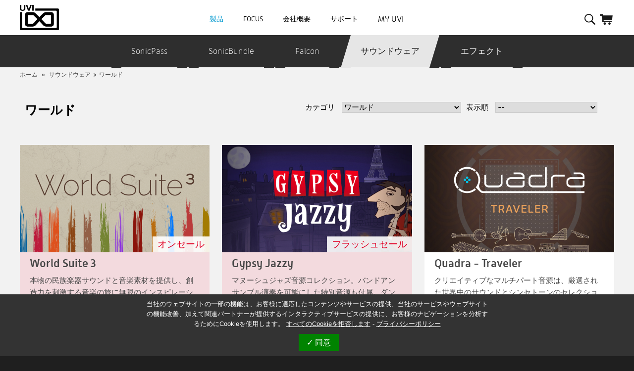

--- FILE ---
content_type: text/html; charset=utf-8
request_url: https://www.uvi.net/jp/world
body_size: 10440
content:
<!DOCTYPE html>
<!--[if lt IE 7]><html class="no-js lt-ie9 lt-ie8 lt-ie7"> <![endif]-->
<!--[if IE 7]><html class="no-js lt-ie9 lt-ie8"> <![endif]-->
<!--[if IE 8]><html class="no-js lt-ie9 lt-ie10"> <![endif]-->
<!--[if IE 9]><html class="no-js ie9 lt-ie10"><![endif]-->

<head>
    <meta name="facebook-domain-verification" content="llurpzisf9dnn70lwx25e95pt3s4ql" />
    <script src="https://www.uvi.net/themes/uvi/js/tarteaucitron-1.9.4/tarteaucitron.js"></script>
    <link href="https://www.uvi.net/themes/uvi/js/tarteaucitron-1.9.4/css/tarteaucitron.css" rel="stylesheet" type="text/css" media="screen" />
    <script src="https://www.uvi.net/themes/uvi/js/tarteaucitron-1.9.4/tarteaucitronperso.js"></script>

    <title>&#12527;&#12540;&#12523;&#12489; - UVI</title>
    <meta charset="UTF-8">
        <meta http-equiv="X-UA-Compatible" content="IE=edge,chrome=1">
    <meta name="robots" content="index,follow" />
    
        <link rel="icon" type="image/vnd.microsoft.icon" href="https://www.uvi.net/img/favicon.ico?1745506934" />
    <link rel="shortcut icon" type="image/x-icon" href="https://www.uvi.net/img/favicon.ico?1745506934" />
    <script type="text/javascript">/* <![CDATA[ */;var baseDir='https://www.uvi.net/';var static_token='3d25d91b76a08c5e345862777f6c9f5b';var token='3d25d91b76a08c5e345862777f6c9f5b';var priceDisplayPrecision=2;var priceDisplayMethod=0;var roundMode=2;/* ]]> */</script>
    <link rel="stylesheet" href="https://cdnjs.cloudflare.com/ajax/libs/font-awesome/6.7.2/css/all.min.css" integrity="sha512-Evv84Mr4kqVGRNSgIGL/F/aIDqQb7xQ2vcrdIwxfjThSH8CSR7PBEakCr51Ck+w+/U6swU2Im1vVX0SVk9ABhg==" crossorigin="anonymous" referrerpolicy="no-referrer" />
    <script type="text/javascript" src="//use.typekit.net/ruh7bas.js"></script>
    <script type="text/javascript">/* <![CDATA[ */;Typekit.load();/* ]]> */</script>
    <link href="https://www.uvi.net/themes/uvi/css/reset.css" rel="stylesheet" type="text/css" media="screen" />
                        <link href="https://www.uvi.net/themes/uvi/cache/v_1320_7ad3e6cf5b1cd0b211b85c6902b81572_all.css" rel="stylesheet" type="text/css" media="all" />
                                    <script type="text/javascript" src="/js/jquery/jquery-1.11.0.min.js"></script>
                    <script type="text/javascript" src="/js/jquery/jquery-migrate-1.2.1.min.js"></script>
                    <script type="text/javascript" src="/js/jquery/plugins/jquery.easing.js"></script>
                    <script type="text/javascript" src="/js/tools.js"></script>
                    <script type="text/javascript" src="/js/jquery/plugins/fancybox/jquery.fancybox.js"></script>
                    <script type="text/javascript" src="https://stratus.soundcloud.com/stratus.js"></script>
                    <script type="text/javascript" src="/themes/uvi/js/store.js"></script>
                    <script type="text/javascript" src="/themes/uvi/js/popbox.js"></script>
                    <script type="text/javascript" src="https://www.uvi.net/js/jquery/jquery-ui.js"></script>
                    <script type="text/javascript" src="https://cdn.tailwindcss.com"></script>
                    <script type="text/javascript" src="https://kit.fontawesome.com/d0e60f7468.js"></script>
                    <script type="text/javascript" src="/js/jquery/plugins/autocomplete/jquery.autocomplete.js"></script>
                    <script type="text/javascript" src="/themes/uvi/js/modules/blockcart2/ajax-cart.js"></script>
                    <script type="text/javascript" src="/themes/uvi/js/modules/lofuserinfo/assets/script.js"></script>
                    <script type="text/javascript" src="/modules/pm_adsandslideshow/js/pm_adsandslideshow.js"></script>
                    <script type="text/javascript" src="/modules/pm_adsandslideshow/js/sudoslider/jquery.sudoSlider.js"></script>
                    <script type="text/javascript" src="/modules/uvisupportcontact/js/uvisupportcontact.js"></script>
                    <script type="text/javascript" src="/modules/uvisupportcontact/js/jquery.validate.js"></script>
                    <script type="text/javascript" src="/modules/uvisupportcontact/js/additional-methods.js"></script>
                    <script type="text/javascript" src="/modules/uvidemosmgmt/js/uvidemosmgmt.js"></script>
                    <script type="text/javascript" src="/modules/uvidemosmgmt/js/jquery.validate.js"></script>
                    <script type="text/javascript" src="/modules/uvidemosmgmt/js/additional-methods.js"></script>
                    <script type="text/javascript" src="//cdnjs.cloudflare.com/ajax/libs/clipboard.js/1.4.0/clipboard.min.js"></script>
                    <script type="text/javascript" src="/modules/uvipopin/js/uvipopin.js"></script>
                    <script type="text/javascript" src="/modules/uvipopin/js/bpopup/jquery.bpopup.min.js"></script>
                <!--[if lt IE 9]>
    <script src="https://www.uvi.net/themes/uvi/js/html5-3.6-respond-1.1.0.min.js"></script>
    <![endif]-->
    	<!--[if lt IE 8]>
	<script type="text/javascript" src="https://www.uvi.net/modules/pm_advancedtopmenu/js/pm_advancedtopmenuiefix.js"></script>
	<![endif]-->
<!-- /MODULE PM_AdvancedTopMenu || Presta-Module.com --><script type="text/javascript">/* <![CDATA[ */;$(document).ready(function(){$('#payment_paypal_express_checkout').click(function(){$('#paypal_payment_form').submit();return false;});$('#paypal_payment_form').live('submit',function(){var nb=$('#quantity_wanted').val();var id=$('#idCombination').val();$('#paypal_payment_form input[name=quantity]').val(nb);$('#paypal_payment_form input[name=id_p_attr]').val(id);});function displayExpressCheckoutShortcut(){var id_product=$('input[name="id_product"]').val();var id_product_attribute=$('input[name="id_product_attribute"]').val();$.ajax({type:"GET",url:baseDir+'/modules/paypal/express_checkout/ajax.php',data:{get_qty:"1",id_product:id_product,id_product_attribute:id_product_attribute},cache:false,success:function(result){if(result=='1'){$('#container_express_checkout').slideDown();}else{$('#container_express_checkout').slideUp();}
return true;}});}
$('select[name^="group_"]').change(function(){displayExpressCheckoutShortcut();});$('.color_pick').click(function(){displayExpressCheckoutShortcut();});var modulePath='modules/paypal';var subFolder='/integral_evolution';var baseDirPP=baseDir.replace('http','https');var fullPath=baseDirPP+modulePath+subFolder;var confirmTimer=false;if($('form[target="hss_iframe"]').length==0){if($('select[name^="group_"]').length>0)
displayExpressCheckoutShortcut();return false;}else{checkOrder();}
function checkOrder(){if(confirmTimer==false)
confirmTimer=setInterval(getOrdersCount,1000);}});/* ]]> */</script>
<link rel="alternate" type="application/rss+xml" title="ワールド - UVI" href="https://www.uvi.net/modules/feeder/rss.php?id_category=43&amp;orderby=position&amp;orderway=asc" /><!-- Nemops.com OpenGraph Module -->


	<meta property="og:type"                   content="website" />
		<meta property="og:title"                  content="&#12527;&#12540;&#12523;&#12489; - UVI" />
		
		<meta property="og:image"                  content="https://www.uvi.net/c/43-category_default/world.jpg" />	
	
	<meta property="og:site_name"              content="UVI" />

	<meta property="og:description"            content="" />
	<meta property="og:url"                    content="http://www.uvi.net/jp/world" />
	




<!-- /end Nemops.com OpenGraph Module -->
    <script src="https://www.uvi.net/themes/uvi/js/modified_advanced_top_menu.js"></script>
    <link href="https://www.uvi.net/themes/uvi/css/uvi.css" rel="stylesheet" type="text/css" media="screen" />

    
        <script type="text/javascript">/* <![CDATA[ */;tarteaucitron.user.facebookpixelId='500010050205155';tarteaucitron.user.facebookpixelMore=function(){};(tarteaucitron.job=tarteaucitron.job||[]).push('facebookpixel');tarteaucitron.user.googletagmanagerId='GTM-WQ85ZQN';(tarteaucitron.job=tarteaucitron.job||[]).push('googletagmanager');window.dataLayer=new Array();/* ]]> */</script>
        <script id="mcjs">!function(c,h,i,m,p){m=c.createElement(h),p=c.getElementsByTagName(h)[0],m.async=1,m.src=i,p.parentNode.insertBefore(m,p)}(document,"script","https://chimpstatic.com/mcjs-connected/js/users/88bd9ba541ed41a486af28d50/0a5af47561e40b2c8b8a5c237.js");</script>
    
    <script>/* <![CDATA[ */;var tarteaucitronForceLanguage='ja';/* ]]> */</script>
    <script src="https://kit.fontawesome.com/d0e60f7468.js" crossorigin="anonymous"></script>
    <script defer src="https://cdn.jsdelivr.net/npm/alpinejs@3.x.x/dist/cdn.min.js"></script>
    <script src="https://cdn.tailwindcss.com"></script>
</head>

<body id="category" class="lang_jp">
<!--[if lt IE 7]>
<div style='border: 1px solid #F7941D; background: #FEEFDA; text-align: center; clear: both; height: 75px; position: relative;'>
    <div style='position: absolute; right: 3px; top: 3px; font-family: courier new; font-weight: bold;'><a href='#' onclick='javascript:this.parentNode.parentNode.style.display="none"; return false;'><img src='http://www.ie6nomore.com/files/theme/ie6nomore-cornerx.jpg' style='border: none;' alt='Close this notice'/></a></div>
    <div style='width: 640px; margin: 0 auto; text-align: left; padding: 0; overflow: hidden; color: black;'>
        <div style='width: 75px; float: left;'><img src='http://www.ie6nomore.com/files/theme/ie6nomore-warning.jpg' alt='Warning!'/></div>
        <div style='width: 275px; float: left; font-family: Arial, sans-serif;'>
            <div style='font-size: 14px; font-weight: bold; margin-top: 12px;'>You are using an outdated browser</div>
            <div style='font-size: 12px; margin-top: 6px; line-height: 12px;'>For a better experience using this site, please upgrade to a modern web browser.</div>
        </div>
        <div style='width: 75px; float: left;'><a href='http://www.firefox.com' target='_blank'><img src='http://www.ie6nomore.com/files/theme/ie6nomore-firefox.jpg' style='border: none;' alt='Get Firefox'/></a></div>
        <div style='width: 75px; float: left;'><a href='http://www.browserforthebetter.com/download.html' target='_blank'><img src='http://www.ie6nomore.com/files/theme/ie6nomore-ie8.jpg' style='border: none;' alt='Get Internet Explorer 8'/></a></div>
        <div style='width: 73px; float: left;'><a href='http://www.apple.com/safari/download/' target='_blank'><img src='http://www.ie6nomore.com/files/theme/ie6nomore-safari.jpg' style='border: none;' alt='Get Safari 4'/></a></div>
        <div style='float: left;'><a href='http://www.google.com/chrome' target='_blank'><img src='http://www.ie6nomore.com/files/theme/ie6nomore-chrome.jpg' style='border: none;' alt='Get Google Chrome'/></a></div>
    </div>
</div>
<![endif]-->

<div id="page" class="clearfix" style="position: relative; z-index: 1;">
    <div class="large_header_bg clearfix">
        <!-- Header -->

        <!-- BEGIN MODULE PM_AdvancedTopMenu -->
<div id="header" class="container_9 flex">
    <a id="header_logo" class="!w-[188px] lg:!w-auto" href="http://www.uvi.net/" title="UVI">
        <img class="logo" src="https://www.uvi.net/themes/uvi/img/logo_uvi_2018@2x.png" alt="UVI" />
    </a>
    <div id="header_right" class="ml-auto">
        <div id="adtm_menu">
            <div id="adtm_menu_inner">
                <ul id="menu">
                                                                <li class="li-niveau1 advtm_menu_2  sub"><a href="/store" title="製品"  class=" a-niveau1"><span class="advtm_menu_span advtm_menu_span_2">製品</span><!--[if gte IE 7]><!--></a>                
                	<div class="adtm_sub jp">
                		                		
                		                			                				
                				<div class="adtm_column_wrap advtm_column_wrap_1">
                				                				<div class="adtm_column_wrap_sizer">&nbsp;</div>
                				                					                						                						                						<div class="jsAdtmColumn adtm_column adtm_column_34">
                						<div class="triangle"><h5><a href="https://www.uvi.net/sonicpass" title="SonicPass"  class="">SonicPass</a></h5></div>                						                						                						</div>
                						                					                
                				                					                						                						                						<div class="jsAdtmColumn adtm_column adtm_column_36">
                						<div class="triangle"><h5><a href="/sonicbundle" title="SonicBundle"  class="">SonicBundle</a></h5></div>                						                						                						</div>
                						                					                
                				                					                						                						                						<div class="jsAdtmColumn adtm_column adtm_column_1">
                						<div class="triangle"><h5><a href="/falcon" title="Falcon"  class=""><img src="https://www.uvi.net/modules/pm_advancedtopmenu/column_icons/1-jp.png" alt="Falcon" title="Falcon" width="24" height="24" class="adtm_menu_icon img-responsive" />Falcon</a></h5></div>                						                						                						</div>
                						                					                
                				                					                						                						                						<div class="jsAdtmColumn adtm_column adtm_column_2">
                						<div class="triangle"><h5><a href="/soundware" title="サウンドウェア"  class="">サウンドウェア</a></h5></div>                						                						                						    <div class="div_adtm_elements jsDivAdtmElements">
                    						    <div class="sub_div_adtm_elements">
                        							<ul class="adtm_elements adtm_elements_2 ">
	                        								                        									                        											                        									<li ><a href="http://www.uvi.net/jp/vintage-synth" title="ビンテージシンセ"  class="">ビンテージシンセ</a></li>
		                        									                        									                        								                        									                        											                        									<li ><a href="http://www.uvi.net/jp/pianos-keyboards" title="ピアノ&amp;鍵盤楽器"  class="">ピアノ&amp;鍵盤楽器</a></li>
		                        									                        									                        								                        									                        											                        									<li ><a href="http://www.uvi.net/jp/bass-drums-perc" title="ベース、ドラム&amp;パーカッション"  class="">ベース、ドラム&amp;パーカッション</a></li>
		                        									                        									                        								                        									                        											                        									<li ><a href="http://www.uvi.net/jp/orchestral" title="オーケストラ"  class="">オーケストラ</a></li>
		                        									                        									                        								                        									                        											                        									<li ><a href="http://www.uvi.net/jp/world" title="ワールド"  class=" advtm_menu_actif advtm_menu_actif_696f8a3e183e8">ワールド</a><script type="text/javascript">/* <![CDATA[ */;activateParentMenu(".advtm_menu_actif_696f8a3e183e8","element");/* ]]> */</script></li>
		                        									                        									                        								                        									                        											                        									<li ><a href="http://www.uvi.net/jp/unconventional" title="エクスペリメンタル"  class="">エクスペリメンタル</a></li>
		                        									                        									                        								                        									                        											                        									<li ><a href="http://www.uvi.net/jp/soundfx" title="サウンドエフェクト"  class="">サウンドエフェクト</a></li>
		                        									                        									                        								                        									                        											                        									<li ><a href="http://www.uvi.net/jp/falcon-expansions" title="Falconエクスパンション"  class="">Falconエクスパンション</a></li>
		                        									                        									                        								                        									                        											                        									<li ><a href="/soundware" title="+ 全サウンドウェアをチェック"  class="">+ 全サウンドウェアをチェック</a></li>
		                        									                        									                        							                        							</ul>
                        							                        							                        							<div class="adtm_elements_image">
                            							                            							<a href="https://www.uvi.net/mosaiq"><img src="/modules/uvibanners/views/img/banners/76_jp.jpg" id="categoryImage"/></a>
                            							                        							</div>
                        							                        							<div class="clear"></div>
                    						    </div>
                						    </div>
                						                						</div>
                						                					                
                				                					                						                						                						<div class="jsAdtmColumn adtm_column adtm_column_5">
                						<div class="triangle"><h5><a href="/effects.html" title="エフェクト"  class=""><img src="https://www.uvi.net/modules/pm_advancedtopmenu/column_icons/5-jp.png" alt="エフェクト" title="エフェクト" width="24" height="24" class="adtm_menu_icon img-responsive" />エフェクト</a></h5></div>                						                						                						    <div class="div_adtm_elements jsDivAdtmElements">
                    						    <div class="sub_div_adtm_elements">
                        							<ul class="adtm_elements adtm_elements_5 ">
	                        								                        									                        											                        									<li ><a href="/tape-suite.html" title="Tape Suite"  class="">Tape Suite</a></li>
		                        									                        									                        								                        									                        											                        									<li ><a href="/opal.html" title="Opal"  class="">Opal</a></li>
		                        									                        									                        								                        									                        											                        									<li ><a href="/dual-delay-x.html" title="Dual Delay X"  class="">Dual Delay X</a></li>
		                        									                        									                        								                        									                        											                        									<li ><a href="/drum-replacer.html" title="Drum Replacer"  class="">Drum Replacer</a></li>
		                        									                        									                        								                        									                        											                        									<li ><a href="/plate.html" title="Plate"  class="">Plate</a></li>
		                        									                        									                        								                        									                        											                        									<li ><a href="/shade.html" title="Shade"  class="">Shade</a></li>
		                        									                        									                        								                        									                        											                        									<li ><a href="https://www.uvi.net/jp/effects" title="+ 全エフェクトをチェック"  class="">+ 全エフェクトをチェック</a></li>
		                        									                        									                        							                        							</ul>
                        							                        								<div class="adtm_elements_image">
	                        								                        								<a href="https://www.uvi.net/bloom"><img src="/modules/uvibanners/views/img/banners/77_jp.jpg" id="categoryImage"/></a>
	                        								                        							</div>
                        							                        							                        							<div class="clear"></div>
                    						    </div>
                						    </div>
                						                						</div>
                						                					                
                				                				                				</div>
                		
                			                		                	
                		                	</div>
                
                </li>
                                                                                <li class="li-niveau1 advtm_menu_7 "><a href="/uvi-focus-behind-the-scenes-uvi" title="Focus"  class=" a-niveau1"><span class="advtm_menu_span advtm_menu_span_7">Focus</span></a></li>
                                                                                <li class="li-niveau1 advtm_menu_5 "><a href="/about-us" title="会社概要"  class=" a-niveau1"><span class="advtm_menu_span advtm_menu_span_5">会社概要</span></a></li>
                                                                                <li class="li-niveau1 advtm_menu_6 "><a href="https://support.uvi.net/hc/ja" title="サポート"  class=" a-niveau1"><span class="advtm_menu_span advtm_menu_span_6">サポート</span></a></li>
                                                </ul>
                <div class="clear"></div>
            </div>
        </div>
       
<!-- END MODULE PM_AdvancedTopMenu --><div id="lof_header_user">
    <div id="lof_wrraper">
    <div id="lof_header_user_info">
                            <a class="lof_btnsignin" href="https://www.uvi.net/jp/my-account"><span>My UVI</span></a> 
                            <div class="lof_container_signin lof_popup">
                          <div class="lof_wrapper">
                                                   <form action="https://www.uvi.net/jp/authentication" method="post" id="loflogin_form" class="lof-form">
                                <fieldset>
                                    <p class="text">
                                        <label for="email">電子メール</label><br />
                                        <span><input type="text" id="email" name="email" value="" class="account_input" /></span>
                                    </p>
                                    <p class="text">
                                        <label for="passwd">パスワード</label><br/>
                                        <span><input type="password" id="passwd" name="passwd" value="" class="account_input" /></span>
                                    </p>
                                    <p class="submit">
                                        
                                        <input type="hidden" class="hidden" name="back" value="http://www.uvi.net/jp/world" />
                                        
                                        <input type="submit" id="SubmitLogin" name="SubmitLogin" class="blue" value="ログイン" />
                                    </p>
                                    <p class="lost_password"><a href="https://www.uvi.net/jp/password-recovery">パスワードをお忘れですか？</a></p>
                                </fieldset>
                            </form>
                                                        
                            <form action="https://www.uvi.net/jp/authentication" method="post" id="lof_create-account_form" class="std">
                                    <fieldset>
                                        <!--<h3>アカウントを作成</h3>-->
                                        <strong>UVIは初めてですか？</strong>
                                        <p class="text">
                                            <label for="email_create">電子メール</label><br />
                                            <span><input type="text" id="email_create" name="email_create" value="" class="account_input" /></span>
                                        </p>
                                        <p class="submit">
                                            
                                                <input type="hidden" class="hidden" name="back" value="my-account" />
                                            <input type="submit" id="SubmitCreate" name="SubmitCreate" class="blue" value="アカウントを作成" />
                                            <input type="hidden" class="hidden" name="SubmitCreate" value="今すぐ登録" />
                                          
                                        </p>
                                    </fieldset>
                                </form>

                                                          </div>
                  </div>
    </div>
   </div>
</div>

<!-- Block user information module HEADER -->
<div id="header_user">
	<ul id="header_nav">
		<li id="shopping_menumob" class="jsMenuMobile ">
			<a href="#" class="!w-[58px] lg:!w-auto"></a>
		</li>
		<li id="shopping_user">
			<a href="https://www.uvi.net/jp/my-account" class="!w-[58px] lg:!w-auto"></a>
		</li>
		<li id="shopping_search">
			<a href="#" class="!w-[62px] lg:!w-auto"></a>
		</li>
					<li id="shopping_cart">
				<a href="https://www.uvi.net/jp/quick-order" class="!w-[78px] lg:!w-auto"
					title="ショッピングカート">&nbsp;
					<span class="ajax_cart_quantity hidden">0</span>
					<!--<span class="ajax_cart_product_txt hidden">製品</span>
			<span class="ajax_cart_product_txt_s hidden">製品</span>
							<span class="ajax_cart_total hidden">
																	$0
									</span>
			
			<span class="ajax_cart_no_product">（空）</span>-->
				</a>
			</li>
			</ul>
</div>
<!-- /Block user information module HEADER -->



<script type="text/javascript">/* <![CDATA[ */;var CUSTOMIZE_TEXTFIELD=1;var img_dir='https://www.uvi.net/themes/uvi/img/';/* ]]> */</script>
<script type="text/javascript">/* <![CDATA[ */;var customizationIdMessage='Customization #';var removingLinkText='remove this product from my cart';var freeShippingTranslation='-';var freeProductTranslation='Free!';var delete_txt='Delete';/* ]]> */</script>


<div id="empty_cart_block" class="block exclusive">
    ショッピングカートは空です
</div>

<!-- MODULE Block cart -->
<div id="cart_block" class="block exclusive">
	<h4>
		<a href="https://www.uvi.net/jp/quick-order" title="View my shopping cart" rel="nofollow">Cart</a>
				<span id="block_cart_expand" class="hidden">&nbsp;</span>
		<span id="block_cart_collapse" >&nbsp;</span>
			</h4>
	<div class="block_content">
	<!-- block summary -->
	<div id="cart_block_summary" class="collapsed">
		<span class="ajax_cart_quantity" style="display:none;">0</span>
		<span class="ajax_cart_product_txt_s" style="display:none">products</span>
		<span class="ajax_cart_product_txt" >product</span>
		<span class="ajax_cart_total" style="display:none">
					</span>
		<span class="ajax_cart_no_product" >(empty)</span>
	</div>
	<!-- block list of products -->
	<div id="cart_block_list" class="expanded">
			<p  id="cart_block_no_products">No products</p>
			
		<p id="cart-prices">
		    
									<span id="cart_block_total" class="price ajax_block_cart_total">$0</span>
			<span>合計</span>
		</p>
				<p id="cart-buttons">
						<a href="https://www.uvi.net/jp/quick-order" id="button_order_cart" class="exclusive_large" title="ご購入手続き" rel="nofollow"><span></span>ご購入手続き</a>
		</p>
	</div>
</div>
<!-- /MODULE Block cart -->


<div class="clear"></div>
    </div>
</div>
</div>
<!-- block seach mobile -->
<!-- Block search module TOP -->
<div id="header_search_block_top">
    <div id="search_block_top">
    	<form method="get" action="https://www.uvi.net/jp/search" id="searchbox">
    		<p>
    			<label for="search_query_top"><!-- image on background --></label>
    			<input type="hidden" name="controller" value="search" />
    			<input type="hidden" name="orderby" value="position" />
    			<input type="hidden" name="orderway" value="desc" />
    			<input class="search_query effect-16" type="text" id="search_query_top" name="search_query" value="" placeholder="検索"/>
    			<input type="submit" name="submit_search" value="検索" class="button" />
    			<span class="focus-border"></span>
    	</p>
    	</form>
    </div>
</div>

<!-- /Block search module TOP -->

</div>
<div id="adtm-submenu-container">
    <div id="adtm-submenu" class="jsAdtmSubLocation">

    </div>
    <div id="adtm-submenu2" class="jsAdtmSub2Location">

    </div>
</div>
<div class="large_header_bg_2">
    <div class="container_9 clearfix">
        
<!-- Breadcrumb -->
<div class="breadcrumb">
	<a href="http://www.uvi.net/" title="return to ホーム">ホーム</a>
			<span class="navigation-pipe" >&raquo;</span>
					<a href="http://www.uvi.net/jp/soundware" title="サウンドウェア" data-gg="">サウンドウェア</a><span class="navigation-pipe">></span>ワールド
			</div>
<!-- /Breadcrumb -->
    </div>
</div>

<div class="container_9 clearfix">

    <!-- Center -->
    <div class="center_column hide_index clearfix grid_5">

	






                        <div class="cat_final">
                <h1>&#12527;&#12540;&#12523;&#12489;</h1>
                            </div>
        
                    <!-- Utilisation du template product-listcat.tpl pour les catégories Software et Apps -->
            <div class="content_sortPagiBar">
                
                            
                <div class="sortPagiBar clearfix">
                    
    <form id="productsSortForm" action="https://www.uvi.net/jp/world">
    <p class="select">
        <label for="selectPrductSort">表示順</label>
        <select id="selectPrductSort" onchange="document.location.href = $(this).val();">
            <option value="http://www.uvi.net/jp/world?orderby=position&amp;orderway=asc" selected="selected">--</option>
                        <option value="http://www.uvi.net/jp/world?orderby=price&amp;orderway=asc" >価格：安い順</option>
            <option value="http://www.uvi.net/jp/world?orderby=price&amp;orderway=desc" >価格：高い順</option>
                        <option value="http://www.uvi.net/jp/world?orderby=name&amp;orderway=asc" >製品名：ABC順</option>
            <option value="http://www.uvi.net/jp/world?orderby=name&amp;orderway=desc" >製品名：ABC逆順（ZYX...）</option>
            
        </select>
    </p>
</form>

                    <form id="storeCatsForm" action="https://www.uvi.net/category.php?id_category=43">
    <p class="select">
        <label for="selectStoreCat">カテゴリ</label>
        <select id="selectStoreCat" onchange="document.location.href = $(this).val();">
            
                                        <option value="http://www.uvi.net/jp/store" >全製品</option>
                            <option value="http://www.uvi.net/jp/soundware" >サウンドウェア</option>
                            <option value="http://www.uvi.net/jp/effects" >エフェクト</option>
                            <option value="http://www.uvi.net/jp/ios-apps" >iOSアプリ</option>
                            <option value="http://www.uvi.net/jp/vintage-synth-week" >Vintage Synth Week</option>
                                        <option value="http://www.uvi.net/jp/vintage-synth" >ビンテージシンセ</option>
                            <option value="http://www.uvi.net/jp/pianos-keyboards" >ピアノ&鍵盤楽器</option>
                            <option value="http://www.uvi.net/jp/bass-drums-perc" >ベース、ドラム&パーカッション</option>
                            <option value="http://www.uvi.net/jp/orchestral" >オーケストラ</option>
                            <option value="http://www.uvi.net/jp/world" selected="selected">ワールド</option>
                            <option value="http://www.uvi.net/jp/unconventional" >エクスペリメンタル</option>
                            <option value="http://www.uvi.net/jp/soundfx" >サウンドエフェクト</option>
                            <option value="http://www.uvi.net/jp/falcon-expansions" >Falconエクスパンション</option>
                    </select>
    </p>
</form>
                    


                    
                </div>
            </div>

                <div class="grid grid-cols-1 lg:grid-cols-3 gap-16 lg:gap-10 px-10 lg:px-0" id="product-list">
                                                
                                        
                                        
            <div class="group flex flex-col text-5xl lg:text-2xl bg-[#f3dade]">
                <div class="relative">
                    <img alt="World Suite 3" src="https://www.uvi.net/1642/world-suite-3.jpg" />

                                            <div class="absolute bottom-0 right-0 bg-white/90 py-2 px-4 text-[#e20025]  text-6xl lg:text-3xl font-medium uppercase">
                                                                                                オンセール
                                                                                    </div>
                    
                    

                    
                    <div class="opacity-0 group-hover:opacity-100 flex absolute bg-black/70 items-center justify-center gap-x-8 w-full h-full top-0 transition-all duration-300">
                        <a href="http://www.uvi.net/jp/world/world-suite-3.html" class="border border-white px-8 py-3 lg:px-6 lg:py-2 text-white hover:bg-white hover:text-black text-7xl lg:text-4xl">
                            詳細
                        </a>
                        
                                                    <a data-productid="463" data-buylink="http://www.uvi.net/jp/world/world-suite-3.html" data-productname="World Suite 3" class="border border-white px-8 py-3 lg:px-6 lg:py-2 text-white hover:bg-white hover:text-black text-7xl lg:text-4xl add-to-cart-btn">
                                <i class="fa-sharp fa-light fa-cart-shopping"></i>
                            </a>
                                            </div>
                </div>

                <div class="grow px-8 py-8 lg:py-4">
                    <div class="text-6xl lg:text-4xl font-medium mb-4">
                        <a href="http://www.uvi.net/jp/world/world-suite-3.html" title="World Suite 3">
                            World Suite 3
                        </a>
                    </div>

                    <div class="leading-relaxed">
                        本物の民族楽器サウンドと音楽素材を提供し、創造力を刺激する音楽の旅に無限のインスピレーションを与える音源集
                    </div>
                </div>

                <div class="flex items-center justify-center px-8 pb-12 lg:pb-8">
                                                                        <div class="flex items-center justify-center gap-x-4">
                                                                    <div class="text-center bg-[#e20025] text-white px-2 py-1">
                                                                                                                                                                                    -50
                                                                                        %
                                                                            </div>
                                                                <div>
                                    <span class="text-5xl lg:text-2xl text-[#e20025]">$149</span>

                                                                            <div class="line-through text-4xl lg:text-xl">
                                            $299
                                        </div>
                                                                    </div>
                            </div>
                                                            </div>
            </div>
                                                
                                        
                                        
            <div class="group flex flex-col text-5xl lg:text-2xl bg-[#f3dade]">
                <div class="relative">
                    <img alt="" src="https://www.uvi.net/1548/gypsy-jazzy.jpg" />

                                            <div class="absolute bottom-0 right-0 bg-white/90 py-2 px-4 text-[#e20025]  text-6xl lg:text-3xl font-medium uppercase">
                                                                                                フラッシュセール
                                                                                    </div>
                    
                    

                    
                    <div class="opacity-0 group-hover:opacity-100 flex absolute bg-black/70 items-center justify-center gap-x-8 w-full h-full top-0 transition-all duration-300">
                        <a href="http://www.uvi.net/jp/music-genres/gypsy-jazzy.html" class="border border-white px-8 py-3 lg:px-6 lg:py-2 text-white hover:bg-white hover:text-black text-7xl lg:text-4xl">
                            詳細
                        </a>
                        
                                                    <a data-productid="102" data-buylink="http://www.uvi.net/jp/music-genres/gypsy-jazzy.html" data-productname="Gypsy Jazzy" class="border border-white px-8 py-3 lg:px-6 lg:py-2 text-white hover:bg-white hover:text-black text-7xl lg:text-4xl add-to-cart-btn">
                                <i class="fa-sharp fa-light fa-cart-shopping"></i>
                            </a>
                                            </div>
                </div>

                <div class="grow px-8 py-8 lg:py-4">
                    <div class="text-6xl lg:text-4xl font-medium mb-4">
                        <a href="http://www.uvi.net/jp/music-genres/gypsy-jazzy.html" title="Gypsy Jazzy">
                            Gypsy Jazzy
                        </a>
                    </div>

                    <div class="leading-relaxed">
                        マヌーシュジャズ音源コレクション。バンドアンサンブル演奏を可能にした特別音源も付属。ダンスミュージックにも最適
                    </div>
                </div>

                <div class="flex items-center justify-center px-8 pb-12 lg:pb-8">
                                                                        <div class="flex items-center justify-center gap-x-4">
                                                                    <div class="text-center bg-[#e20025] text-white px-2 py-1">
                                                                                                                                                                                    -61
                                                                                        %
                                                                            </div>
                                                                <div>
                                    <span class="text-5xl lg:text-2xl text-[#e20025]">$39</span>

                                                                            <div class="line-through text-4xl lg:text-xl">
                                            $99
                                        </div>
                                                                    </div>
                            </div>
                                                            </div>
            </div>
                                                
                                        
                                        
            <div class="group flex flex-col text-5xl lg:text-2xl bg-white">
                <div class="relative">
                    <img alt="Quadra - Traveler" src="https://www.uvi.net/1582/quadra-traveler.jpg" />

                                                                
                    

                    
                    <div class="opacity-0 group-hover:opacity-100 flex absolute bg-black/70 items-center justify-center gap-x-8 w-full h-full top-0 transition-all duration-300">
                        <a href="http://www.uvi.net/jp/unconventional/quadra-traveler.html" class="border border-white px-8 py-3 lg:px-6 lg:py-2 text-white hover:bg-white hover:text-black text-7xl lg:text-4xl">
                            詳細
                        </a>
                        
                                                    <a data-productid="398" data-buylink="http://www.uvi.net/jp/unconventional/quadra-traveler.html" data-productname="Quadra - Traveler" class="border border-white px-8 py-3 lg:px-6 lg:py-2 text-white hover:bg-white hover:text-black text-7xl lg:text-4xl add-to-cart-btn">
                                <i class="fa-sharp fa-light fa-cart-shopping"></i>
                            </a>
                                            </div>
                </div>

                <div class="grow px-8 py-8 lg:py-4">
                    <div class="text-6xl lg:text-4xl font-medium mb-4">
                        <a href="http://www.uvi.net/jp/unconventional/quadra-traveler.html" title="Quadra - Traveler">
                            Quadra - Traveler
                        </a>
                    </div>

                    <div class="leading-relaxed">
                        クリエイティブなマルチパート音源は、厳選された世界中のサウンドとシンセトーンのセレクションをブレンドし、強力なエフェクトと高度なアルペジエーターで仕上げ
                    </div>
                </div>

                <div class="flex items-center justify-center px-8 pb-12 lg:pb-8">
                                                                        <div class="flex items-center justify-center gap-x-4">
                                                                <div>
                                    <span class="text-5xl lg:text-2xl ">$149</span>

                                                                    </div>
                            </div>
                                                            </div>
            </div>
                                                
                                        
                                        
            <div class="group flex flex-col text-5xl lg:text-2xl bg-white">
                <div class="relative">
                    <img alt="Prisma - Producer Lab" src="https://www.uvi.net/1683/prisma.jpg" />

                                                                
                                            <div class="absolute top-0 left-0 bg-[#0099e4]/90 py-3 px-6 lg:py-2 lg:px-4 text-white text-6xl lg:text-4xl uppercase rounded-br-xl">新製品</div>
                    

                    
                    <div class="opacity-0 group-hover:opacity-100 flex absolute bg-black/70 items-center justify-center gap-x-8 w-full h-full top-0 transition-all duration-300">
                        <a href="http://www.uvi.net/jp/soundware/prisma.html" class="border border-white px-8 py-3 lg:px-6 lg:py-2 text-white hover:bg-white hover:text-black text-7xl lg:text-4xl">
                            詳細
                        </a>
                        
                                                    <a data-productid="482" data-buylink="http://www.uvi.net/jp/soundware/prisma.html" data-productname="Prisma - Producer Lab" class="border border-white px-8 py-3 lg:px-6 lg:py-2 text-white hover:bg-white hover:text-black text-7xl lg:text-4xl add-to-cart-btn">
                                <i class="fa-sharp fa-light fa-cart-shopping"></i>
                            </a>
                                            </div>
                </div>

                <div class="grow px-8 py-8 lg:py-4">
                    <div class="text-6xl lg:text-4xl font-medium mb-4">
                        <a href="http://www.uvi.net/jp/soundware/prisma.html" title="Prisma - Producer Lab">
                            Prisma - Producer Lab
                        </a>
                    </div>

                    <div class="leading-relaxed">
                        次世代の制作とサウンドデザインのために設計された強力なデュアルレイヤーエンジンを持つ音源。あらゆる現代的な用途をカバーする数百種類のインストゥルメントを搭載し、他に類を見ないクリエイティブラボ体験を提供
                    </div>
                </div>

                <div class="flex items-center justify-center px-8 pb-12 lg:pb-8">
                                                                        <div class="flex items-center justify-center gap-x-4">
                                                                <div>
                                    <span class="text-5xl lg:text-2xl ">$149</span>

                                                                    </div>
                            </div>
                                                            </div>
            </div>
                                                
                                        
                                        
            <div class="group flex flex-col text-5xl lg:text-2xl bg-white">
                <div class="relative">
                    <img alt="Nagoya Harp" src="https://www.uvi.net/1547/nagoya-harp.jpg" />

                                                                
                    

                    
                    <div class="opacity-0 group-hover:opacity-100 flex absolute bg-black/70 items-center justify-center gap-x-8 w-full h-full top-0 transition-all duration-300">
                        <a href="http://www.uvi.net/jp/world/nagoya-harp.html" class="border border-white px-8 py-3 lg:px-6 lg:py-2 text-white hover:bg-white hover:text-black text-7xl lg:text-4xl">
                            詳細
                        </a>
                        
                                                    <a data-productid="302" data-buylink="http://www.uvi.net/jp/world/nagoya-harp.html" data-productname="Nagoya Harp" class="border border-white px-8 py-3 lg:px-6 lg:py-2 text-white hover:bg-white hover:text-black text-7xl lg:text-4xl add-to-cart-btn">
                                <i class="fa-sharp fa-light fa-cart-shopping"></i>
                            </a>
                                            </div>
                </div>

                <div class="grow px-8 py-8 lg:py-4">
                    <div class="text-6xl lg:text-4xl font-medium mb-4">
                        <a href="http://www.uvi.net/jp/world/nagoya-harp.html" title="Nagoya Harp">
                            Nagoya Harp
                        </a>
                    </div>

                    <div class="leading-relaxed">
                        大正琴音源。伝統的な響きのStrumとアバンギャルドサウンドのKeysの2インストゥルメントをパッケージング。いずれもマルチマイク収録
                    </div>
                </div>

                <div class="flex items-center justify-center px-8 pb-12 lg:pb-8">
                                                                        <div class="flex items-center justify-center gap-x-4">
                                                                <div>
                                    <span class="text-5xl lg:text-2xl ">$79</span>

                                                                    </div>
                            </div>
                                                            </div>
            </div>
            </div>

    <!-- /Products list -->
    <div id="dialog-productadded" title="Product added" data-cartlink="https://www.uvi.net/jp/index.php?controller= order-opc">
        <p class="dialog-pd-phrase"></p>
    </div>


            <div class="content_sortPagiBar">
                <div class="sortPagiBar clearfix">
                                        
                </div>
                
                            
            </div>
            
<a href="#" class="back-to-top jsBackToTop"><img src="https://www.uvi.net/themes/uvi/img/falcon/button_gotop.png" alt="Back To Top" /></a>
	
    </div><!-- center_column -->

        </div><!-- container_9 -->

    <div class="clear"></div>
    </div>

    <div class="bg-black flex justify-center items-center text-white text-5xl gap-x-10 border-y border-white relative">
        <a href="https://soundcloud.com/uvi-official" title="soundcloud" rel="nofollow" target="_blank" class="p-10 hover:bg-white hover:text-black">
            <i class="fa-brands fa-soundcloud fa-fw"></i>
        </a>
        <a href="https://www.facebook.com/uvijapon/" title="facebook" rel="nofollow" target="_blank" class="p-10 hover:bg-white hover:text-black">
            <i class="fa-brands fa-facebook-f fa-fw"></i>
        </a>
        <a href="https://x.com/UVIjapon" title="twitter" rel="nofollow" target="_blank" class="p-10 hover:bg-white hover:text-black">
            <i class="fa-brands fa-x-twitter fa-fw"></i>
        </a>
        <a href="https://www.instagram.com/weareuvi" title="Look" rel="nofollow" target="_blank" class="p-10 hover:bg-white hover:text-black">
            <i class="fa-brands fa-instagram fa-fw"></i>
        </a>
        <a href="https://www.linkedin.com/company/3685957" title="Look" rel="nofollow" target="_blank" class="p-10 hover:bg-white hover:text-black">
            <i class="fa-brands fa-linkedin-in fa-fw"></i>
        </a>
        <a href="https://www.youtube.com/UVIofficial" title="youtube" rel="nofollow" target="_blank" class="p-10 hover:bg-white hover:text-black">
            <i class="fa-brands fa-youtube fa-fw"></i>
        </a>
    </div>

    <div class="bg-black pt-32 pb-20 relative">
        <div class="max-w-screen-xl flex flex-wrap lg:flex-nowrap justify-center items-stretch mx-auto  gap-20 mb-32">
            <div class="flex justify-between items-start gap-x-10">
                <div>
                    <a href="https://www.uvi.net/en/uvi-portal.html">
                        <img src="https://www.uvi.net/img/Portal@1x.webp"
                             srcset="https://www.uvi.net/img/Portal@1x.webp 1x, https://www.uvi.net/img/Portal@2x.webp 2x"
                             alt="Logo">
                    </a>
                </div>
                <div class="hidden lg:block">
                    <a href="https://www.uvi.net/en/uvi-portal.html#download" class="px-6 py-4 !text-white bg-[#282828] rounded-xl text-3xl font-light block text-nowrap hover:text-white hover:bg-[#393838]">
                                                    ダウンロード
                                                <i class="fa-regular fa-circle-down ml-2"></i>
                    </a>
                </div>
            </div>
            <div class="w-[1px] h-[67px] bg-white hidden lg:block"></div>
            <div class="flex justify-between items-start gap-x-10">
                <div>
                    <a href="https://www.uvi.net/uvi-workstation.html">
                        <img src="https://www.uvi.net/img/UVIWS@1x.webp"
                             srcset="https://www.uvi.net/img/UVIWS@1x.webp 1x, https://www.uvi.net/img/UVIWS@2x.webp 2x"
                             alt="Logo">
                    </a>
                </div>
                <div class="hidden lg:block">
                    <a href="https://www.uvi.net/uvi-workstation.html#download" class="px-6 py-4 !text-white bg-[#282828] rounded-xl text-3xl font-light block text-nowrap hover:text-white hover:bg-[#393838]">
                                                    ダウンロード
                                                <i class="fa-regular fa-circle-down ml-2"></i>
                    </a>
                </div>
            </div>
        </div>

        <div class="max-w-screen-xl flex flex-wrap justify-center items-center mx-auto text-white text-3xl gap-x-32 font-light">
            <div>
                <a href="/ios-apps" class="hover:text-white hover:underline hover:underline-offset-2 text-2xl">
                                            iOSアプリ
                                    </a>
            </div>
            <div>
                <a href="/freebies" class="hover:text-white hover:underline hover:underline-offset-2 text-2xl">
                    Free Games
                </a>
            </div>
            <div class="order-first w-full lg:w-auto lg:order-none mb-20 lg:mb-0 text-center">
                <div class="bg-[#393838] rounded-xl inline-block relative">
                    
                    <form action="#foot" method="post">
                        <input type="hidden" name="action" value="0">
                        <div class="flex justify-center items-center">
                            <div class="py-4 px-6 bg-[#282828] rounded-l-xl">
                                                                    UVI ニュースレター
                                                            </div>
                            <div class=" px-10 bg-[#393838] border-r border-[#707070]">
                                                                                                                                    <input type="email" name="email" required placeholder="電子メールアドレスを入力" class="w-[250px] bg-transparent border-none focus-visible:outline-none text-3xl text-center">
                            </div>
                            <div>
                                                                                                                                    <input type="submit" name="submitNewsletter" class="py-4 px-6 !text-white !bg-[#393838] hover:!bg-[#282828] rounded-r-xl" value="購読">
                            </div>
                        </div>
                    </form>
                </div>
            </div>
            <div>
                <a href="/about-us" class="hover:text-white hover:underline hover:underline-offset-2 text-2xl">
                                            UVIについて
                                    </a>
            </div>
            <div>
                <a href="/contact-us" class="hover:text-white hover:underline hover:underline-offset-2 text-2xl">
                                            一般のお問合せ
                                    </a>
            </div>
        </div>
    </div>

    <div class="bg-white text-2xl py-6 px-10 relative">
        <div class="max-w-screen-xl mx-auto flex justify-between items-center">
            <div class="flex gap-x-4">
                <a href="/privacy-policy" class="cursor-pointer hover:!text-black hover:underline hover:underline-offset-2">
                                            プライバシーポリシー
                                    </a>
                <div>-</div>
                <a href="/terms-and-conditions" class="cursor-pointer hover:!text-black hover:underline hover:underline-offset-2">
                                            規約
                                    </a>
                <div>-</div>
                <a href="/end-user-license-agreement" class="cursor-pointer hover:!text-black hover:underline hover:underline-offset-2">
                                            ライセンス規約
                                    </a>
            </div>
            <div class="text-center">
                ©UVI 2026 -
                                    無断転用禁止
                            </div>

            <div class="flex gap-x-4">
                <a href="http://www.uvi.net/en/world" title="English (English)" class="cursor-pointer hover:!text-black hover:underline hover:underline-offset-2">
                    English
                </a>
                <div>|</div>
                <a href="http://www.uvi.net/fr/world" title="Français (French)" class="cursor-pointer hover:!text-black hover:underline hover:underline-offset-2">
                    Français
                </a>
                <div>|</div>
                <a href="http://www.uvi.net/jp/world" title="Japanese" class="cursor-pointer hover:!text-black hover:underline hover:underline-offset-2">
                    日本語
                </a>
                <div>|</div>
                <a href="http://www.uvi.net/de/world" title="Deutsch (German)" class="cursor-pointer hover:!text-black hover:underline hover:underline-offset-2">
                    Deutsch
                </a>
            </div>
        </div>
    </div>

<section class="jsOffCanvasMobileNav" id="off-canvasmob-nav">
    <nav class="off-canvasmob-mainnav">
        <div id="off-canvasmob-button">
            <span class="off-canvasmob-nav"></span>
            <span class="off-canvasmob-text jsCloseCanvasMob">X</span>
        </div>
        <ul class="navmob navbar-navmob">
        </ul>
    </nav>
</section>
</body></html>

--- FILE ---
content_type: text/javascript
request_url: https://www.uvi.net/themes/uvi/js/store.js
body_size: 1324
content:
$(document).ready(function(){
    /*$.stratus({
      links: 'https://soundcloud.com/uvi-official/sets/digital-synsations',
      theme:'http://www.uvi.net/themes/uvi/css/store.css',
      download:false,
      buying:false
    });*/

    var sButtonGoCart   = $("#product_list").data('gotocart');
    var sButtonContinue = $("#product_list").data('continue');
    var sButtonAddConf  = $("#product_list").data('addconf');

    $('div.stratus_div a.stratus').click(function(event){
        event.stopPropagation();
        event.preventDefault();
    });
    
    $("#product_list").on('click', "div.stratus_div", function(event) {
        //event.stopPropagation();

        element     = $(this);
        children    = $(element).children("a.stratus");
        image       = $(element).children("div.stratus_img");
        
        var imageClone          = image.clone();
        var imageOffsetOriginal = image.offset();
        //console.log(imageClone, image,children, element);
        if (imageClone.size()) {
            imageClone.css({'position': 'absolute', 'top': imageOffsetOriginal.top, 'left': imageOffsetOriginal.left});
        }

        var imageOffset = imageClone.offset();

        if($('#stratus').length) {
            var href = children.attr("href");
            $('#stratus').remove();
            $.stratus({
              links: href,
              theme:'https://stratus.soundcloud.com/themes/dark.css',
              download:false,
              buying:false,
              auto_play:true,
            });
            $(image).animate({'margin-top' : "-=30px"}, 400, "linear", function() {
                $(image).animate({"margin-top" : "+=30px"}, 400, "easeOutBounce", function() {
                    $(image).animate({'margin-top' : "-=30px"}, 400, "linear", function() {
                        $(image).animate({"margin-top" : "+=30px"}, 400, "easeOutBounce", function() {
                            $(image).animate({'margin-top' : "-=30px"}, 400, "linear", function() {
                                $(image).animate({"margin-top" : "+=30px"}, 400, "easeOutBounce");
                            });
                        });
                    });
                });
            });
            /*var destOffset = $('#stratus').offset();
            
            imageClone.appendTo('body');
            imageClone.css({ 'position': 'absolute', 'top': imageClone.css('top'), 'left': imageClone.css('left'), 'z-index': 4242 })
            .animate({ 'width': image.attr('width')*0.66, 'height': image.attr('height')*0.66, 'opacity': 0.2, 'top': destOffset.top + 30, 'left': destOffset.left + 15 }, 1000)
            .fadeOut(100, function() {
                var href = children.attr("href");
                $('#stratus').remove();
                $.stratus({
                  links: href,
                  theme:'http://www.uvi.net/themes/uvi/css/store.css',
                  download:false,
                  buying:false,
                  auto_play:true,
                });
            });*/
        } else {
            var href = children.attr("href");
            $.stratus({
              key: "RCfT93M4biAV6sjNiab6pMV1eYEgatjk",
              links: href,
              theme:'https://stratus.soundcloud.com/themes/dark.css',
              download:false,
              buying:false,
              auto_play:true,
            });
            $(image).animate({'margin-top' : "-=30px"}, 400, "linear", function() {
                $(image).animate({"margin-top" : "+=30px"}, 400, "easeOutBounce", function() {
                    $(image).animate({'margin-top' : "-=30px"}, 400, "linear", function() {
                        $(image).animate({"margin-top" : "+=30px"}, 400, "easeOutBounce", function() {
                            $(image).animate({'margin-top' : "-=30px"}, 400, "linear", function() {
                                $(image).animate({"margin-top" : "+=30px"}, 400, "easeOutBounce");
                            });
                        });
                    });
                });
            });
            //children.click();
        }

    });

    /*
$('.buypopup').popbox({
       'open'          : '.open',
       'box'           : '.pb-popup',
       'arrow'         : '.arrow',
       'arrow-border'  : '.arrow-border',
       'close'         : '.close'
    });
*/
    
    var sCartUrl        = $("#dialog-productadded").data('cartlink');

    $("#dialog-productadded").dialog({
      modal: true,
      autoOpen: false,
      width: 410,
      resizable: false,
      draggable:false,
      dialogClass: 'alert',
      buttons: {
        sButtonGoCart: { 
            click:function() {
                window.location.href = sCartUrl;
            },
            text: sButtonGoCart
        },
        sButtonContinue: { 
            click:function() {
                $( this ).dialog( "close" );
            },
            text:sButtonContinue
        }
      }
    });

    $(".buypopup").on('click', "div.buy_img", function(event) {

        var sBuyLink        = $(this).data('buylink');
        var iProductId      = $(this).data('productid');
        var iCombinationId  = $(this).data('combinationid');
        var sProductName    = $(this).data('productname');
        var sDialogPhrase   = $("#dialog-productadded .dialog-pd-phrase").html(sProductName + sButtonAddConf);

        //move animation
        ajaxCart.add( iProductId, null, false, null, 1, null);
        //alert(sProductName + " has been added to your cart");
        /*$(function() {
            $("#dialog-productadded").dialog('open');
            $('.ui-dialog :button').blur();
        });*/
    });


  $("#product-list").on('click', ".add-to-cart-btn", function(event) {
    var sBuyLink        = $(this).data('buylink');
    var iProductId      = $(this).data('productid');
    var iCombinationId  = $(this).data('combinationid');
    var sProductName    = $(this).data('productname');
    var sDialogPhrase   = $("#dialog-productadded .dialog-pd-phrase").html(sProductName + sButtonAddConf);

    ajaxCart.add( iProductId, null, false, null, 1, null);
  });

    var offset = 400;
    var duration = 500;
    $(window).scroll(function() {
        if ($(this).scrollTop() > offset) {
            $('.jsBackToTop').fadeIn(duration);
        } else {
            $('.jsBackToTop').fadeOut(duration);
        }
    });

});

--- FILE ---
content_type: text/javascript
request_url: https://www.uvi.net/modules/uvipopin/js/uvipopin.js
body_size: 562
content:
$(document).ready(function() {
    console.log('test');
    setTimeout(function () {
        var oImg = new Image();
        oImg.onload = function()
        {
            $('#popup_insta').bPopup({
                closeClass:'closeinstap'
            });
        }
        oImg.src = $('#popup_insta').data('instaimg');
    }, 15000);
    
    $('.jsPopinNewsletterForm').submit(function(event){
        if ($(this).find('input[type=submit]').hasClass("disabled")) {
            return false;
        }
        $(this).find('input[type=submit]').addClass('disabled');
        $(".jsPopupInstaError").hide();
        var currentForm = $(this);
        var actionurl = currentForm.attr('action');
        $.ajax({
            url: actionurl,
            type: "POST",
            data: $(".jsPopinNewsletterForm").serialize(), // serializes the form's elements.
            success: function(dataresp)
            {
                var obj = JSON.parse(dataresp);
                if(obj.error) {
                    /*$(".jsCheckIlokRes").find(".jsCIRUser").html("");
                    $(".jsCheckIlokRes").find(".jsCIRIlok").html("");
                    $(".jsCheckIlokRes").find(".jsCIREmail").html("");
                    $(".jsCheckIlokRes").find(".jsCIRError").html(obj.error);
                    $(".jsCheckIlokRes").show();
                    $(".jsReturnIlokSubFirstBis").hide();
                    */
                    //checkFinalForm();
                    $(".jsPopupInstaError").html(obj.error);
                    $(".jsPopupInstaError").show();
                    currentForm.find('input[type=submit]').removeClass('disabled');
                } else {
                    /*$(".jsCheckIlokRes").find(".jsCIRUser").html(obj.name);
                    $(".jsCheckIlokRes").find(".jsCIRIlok").html(obj.ilok);
                    $(".jsCheckIlokRes").find(".jsCIREmail").html(obj.email);
                    $(".jsCheckIlokRes").find(".jsCIRError").html(obj.error);
                    
                    currentForm.hide();
                    //$(".jsFormIlokSubSecond").hide();
                    $(".jsCheckIlokRes").show();
                    $(".jsReturnIlokSubFirstBis").show();
                    $("#std_register #ilok").val(obj.ilok);
                    bIlokSelected = true;*/
                    if(obj.success) {
                        $(".jsPopupInstaError").html(obj.success);
                    }
                    $(".jsPopupInstaError").show();
                    $(".jsPopinNewsletterForm").hide();
                    currentForm.find('input[type=submit]').removeClass('disabled');
                }
                console.log(obj); // show response from the php script.
            }
         });
    
        return false;
    });
    
});



--- FILE ---
content_type: text/javascript
request_url: https://www.uvi.net/themes/uvi/js/tarteaucitron-1.9.4/lang/tarteaucitron.ja.js?v=20210509
body_size: 1546
content:
/*global tarteaucitron */
tarteaucitron.lang = {
    "middleBarHead": "☝ 🍪",
    "adblock": "Hello! This site is transparent and lets you chose the 3rd party services you want to allow.",
    "adblock_call": "Please disable your adblocker to start customizing.",
    "reload": "Refresh the page",
    
    "alertBigScroll": "By continuing to scroll,",
    "alertBigClick": "If you continue to browse this website,",
    "alertBig": "you are allowing all third-party services",
    
    "alertBigPrivacy": "当社のウェブサイトの一部の機能は、お客様に適応したコンテンツやサービスの提供、当社のサービスやウェブサイトの機能改善、加えて関連パートナーが提供するインタラクティブサービスの提供に、お客様のナビゲーションを分析するためにCookieを使用します。",
    "alertSmall": "Manage services",
    "personalize": "カスタマイズする",
    "acceptAll": "同意",
    "close": "閉じる",

    "privacyUrl": "プライバシーポリシー",
    
    "all": "全サービス設定",

    "info": "Protecting your privacy",
    "disclaimer": "これらの第三者によるサービスを許可することで、サイトの動作に必要なクッキーや他のトラッキング・テクノロジーの使用に同意するものとみなします。",
    "allow": "許可",
    "deny": "拒否",
    "noCookie": "このサービスは、Cookieを使用しません。",
    "useCookie": "このサービスでインストールできるCookieの数",
    "useCookieCurrent": "このサービスは２つのクッキーを利用します",
    "useNoCookie": "This service has not installed any cookie.",
    "more": "もっと読む",
    "source": "公式サイトで閲覧する",
    "credit": "Cookies manager by tarteaucitron.js",
    "noServices": "This website does not use any cookie requiring your consent.",

    "toggleInfoBox": "Show/hide informations about cookie storage",
    "title": "クッキー利用の管理について",
    "cookieDetail": "Cookie detail for",
    "ourSite": "on our site",
    "modalWindow": "(モーダルウィンドウ)",
    "newWindow": "(新しい窓)",
    "allowAll": "同意",
    "denyAll": "すべてのCookieを拒否します",

    "icon": "Cookies",
    
    "fallback": "is disabled.",
    "allowed": "許可",
    "disallowed": "許可されていません",

    "ads": {
        "title": "広告ネットワーク",
        "details": "広告ネットワークは、サイト上の広告スペースを販売することで収益を得ることができます。"
    },
    "analytic": {
        "title": "オーディエンス測定",
        "details": "サイト改善に有用な統計出席を生成するために使用されるオーディエンス測定サービスです。"
    },
    "social": {
        "title": "Social networks",
        "details": "Social networks can improve the usability of the site and help to promote it via the shares."
    },
    "video": {
        "title": "Videos",
        "details": "Video sharing services help to add rich media on the site and increase its visibility."
    },
    "comment": {
        "title": "Comments",
        "details": "Comments managers facilitate the filing of comments and fight against spam."
    },
    "support": {
        "title": "Support",
        "details": "Support services allow you to get in touch with the site team and help to improve it."
    },
    "api": {
        "title": "APIs",
        "details": "APIs are used to load scripts: geolocation, search engines, translations, ..."
    },
    "other": {
        "title": "Other",
        "details": "Services to display web content."
    },
    
    "mandatoryTitle": "Mandatory cookies",
    "mandatoryText": "This site uses cookies necessary for its proper functioning which cannot be deactivated."
};


--- FILE ---
content_type: text/javascript
request_url: https://www.uvi.net/themes/uvi/js/modules/lofuserinfo/assets/script.js
body_size: 1463
content:
$(document).ready( function(){
	 $(".lof_popup").slideUp(50);
	 var bindE = function(event){ 
			 if(!isHoveringPopUp &&  $(".lof_popup:visible")){
				 $(".lof_popup").slideUp(50);
				 $(".lof_cs_open").removeClass('lof_cs_open');	 
			 }
	 } ;
	
	$("#lof_header_user").hover(function(event) {
			$(".lof_container_signin").show();
    }, function(event) {
            if (!$(".lof_container_signin #email").is(":focus")
                && !$(".lof_container_signin #passwd").is(":focus")
                && !$(".lof_container_signin #email_create").is(":focus")
            ) {
			    $(".lof_container_signin").hide();
			}
    });
    
    $(document).click(function(event) {
        //Hide the menus if visible
        if(!$(event.target).closest('.lof_wrapper').length) {
            if($('.lof_wrapper').is(":visible")) {
                $(".lof_container_signin").hide();
            }
        }
    });
	
	 // show signin popup
	 /*$(".lof_btnsignin").click( function(){
		$(".lof_popup:visible").stop(true,true).slideUp(50);			 
	 	$(".lof_container_signin").stop(true,true).slideDown(50);
	 	$(".lof_container_signin").toggleClass('lof_cs_open');
		$(document.body).bind('click',bindE );
		if(!$(".lof_container_signin").hasClass('lof_cs_open'))
			$(".lof_container_signin").stop(true,true).slideUp(50);

		return false;
	 } );*/
	
	 // show register popup
	 /*$(".lof_btnregister").click( function(){
		 $(".lof_popup:visible").stop(true,true).slideUp(50);
	 	 $(".lof_container_register").stop(true,true).slideDown(50);
		  $(document.body).bind('click',bindE );
		return false;
	 } );*/
	
	 // show cart popup
	 $(".btnshowcart").click(  function() {
		 $(".lof_popup").slideUp(50);	
		  $(".lof_container_cart").stop(true,true).slideDown(50);
		   $(document.body).bind('click',bindE );
		  return false;
	 } );
	 // hide all popup when clicked on body html
	 var isHoveringPopUp = false;
	 $(".lof_popup").hover( function(){isHoveringPopUp=true}, function(){isHoveringPopUp=false} );
	
	 
} );

var lofModalBox = {
	processOverLayoutCart:function(){
		lofModalBox.isShowError=false;
		lofModalBox.content = "The Products Has Added";
		lofModalBox.createBox();
		lofModalBox.isUpdated = false;
		$("#lof_cart_popup").click( function(){
			if( lofModalBox.isUpdated ) {								 
				lofModalBox.hide();
				lofModalBox.isUpdated=false;
			}
		} );
		$("#lof_wrapper_cart .close").click( function(){
			 if( lofModalBox.isUpdated ) {								 
				lofModalBox.hide();
				lofModalBox.isUpdated=false;
			}
		} );
	},
	createBox:function(){
		
		$(document.body).append('<div id="lof_cart_popup"></div>');
		$(document.body).append('<div id="lof_wrapper_cart"></div>');
		this.hide();
	 

		$("#lof_cart_popup").css({height:$(document).height(),'opacity':0.5});
		$("#lof_wrapper_cart").html('<div class="close"></div><div class="lof_modal_container"><div class="lof_header">Notice:</div><div class="lof_content"></div></div>');
		var top = $(window).height()/2-$("#lof_wrapper_cart").height();
		var right = $(window).width()/2-$("#lof_wrapper_cart").width()/2;
		$("#lof_wrapper_cart").css({top:top,right:right});
		
	},
	overLaytUpdateCart:function( callback ){ 
		 var top = $(window).height()/2-$("#lof_wrapper_cart").height();
		 var right = $(window).width()/2-$("#lof_wrapper_cart").width()/2;
		$("#lof_wrapper_cart").animate({top:top,right:right});
		 callback();
		///  alert( lofModalBox.isShowError );
		if( !lofModalBox.isShowError ) {
			lofModalBox.setContent(lofModalBox.content+lofModalBox.ProductContent);
			lofModalBox.timer = setTimeout( function(){
			 	lofModalBox.hide();					  
			},1000 ); 
		} else {
			lofModalBox.isShowError=false;	
		}

		 lofModalBox.isUpdated=true;
	
	},
	setContent:function( content ){
		$("#lof_wrapper_cart .lof_content").html( content );
	},
	showError:function(text){
		clearInterval(lofModalBox.timer);
		 lofModalBox.timer=null;
		 var top = $(window).height()/2-$("#lof_wrapper_cart").height();
		lofModalBox.setContent('<div class="lof_error">'+text+'</div>' );
		$("#lof_wrapper_cart").fadeIn(1000).animate({"top":top-40}).animate({top:top+30}).animate({top:top-20}).animate({top:top});
		 lofModalBox.isUpdated=true;
		lofModalBox.timer = setTimeout( function(){
			lofModalBox.hide();					  
		},2500 ); 
	//	alert(element.height());
			
	},
	preload:function( idProduct, idCombination, addedFromProductPage, callerElement, quantity, whishlist ){ 
		lofModalBox.ProductContent='';
			 
		lofModalBox.setContent('<div class="lof_preload">Loadding</div>');
		if( $("#lof_container_cart #cart_block").hasClass("overlay") ) {
			lofModalBox.show();
		}
	},
	show:function(){
		
		$("#lof_cart_popup").fadeIn();
		$("#lof_wrapper_cart").fadeIn();	
	},
	hide:function(){
		$("#lof_cart_popup").fadeOut();
		$("#lof_wrapper_cart").fadeOut();	
	}
}
//when document is loaded...
$(document).ready(function(){

	// expand/collapse management
 
	lofModalBox.processOverLayoutCart();
//	lofModalBox.show();
	ajaxCart.overrideButtonsInThePage();
	ajaxCart.refresh();

    var focusing = false;

    $("#header_nav").on('click', "#shopping_search", function(event) {
        focusing = true;
        event.preventDefault();
        $("#search_block_top").show();
        $("#search_query_top").focus();
        $(".jsOffCanvasMobileNav").hide();
		$("#page").removeClass("off-canvasmob-nav");
        focusing = false;
        return false;
    });

    $( "#search_query_top" ).focusout(function() {
        console.log(focusing);
        if (focusing == false) {
            $("#search_block_top").hide();
        }
    });
    
    $( "#footercustom_links>ul").on('click', ".footercustom_links_title", function(event) {
        if($(this).parent().hasClass("opened")) {
            $(this).parent().find("li:not('.footercustom_links_title')").hide();
            $(this).parent().removeClass("opened");
        } else {
            $(this).parent().find("li").show();
            $(this).parent().addClass("opened");
        }
    });

});


--- FILE ---
content_type: text/javascript
request_url: https://www.uvi.net/modules/pm_adsandslideshow/js/pm_adsandslideshow.js
body_size: 9
content:
if (typeof($jqPmSlide) == 'undefined')
	$jqPmSlide = $;
var slideInfos = new Array();
var PM_AdvancedSlideshow = {};